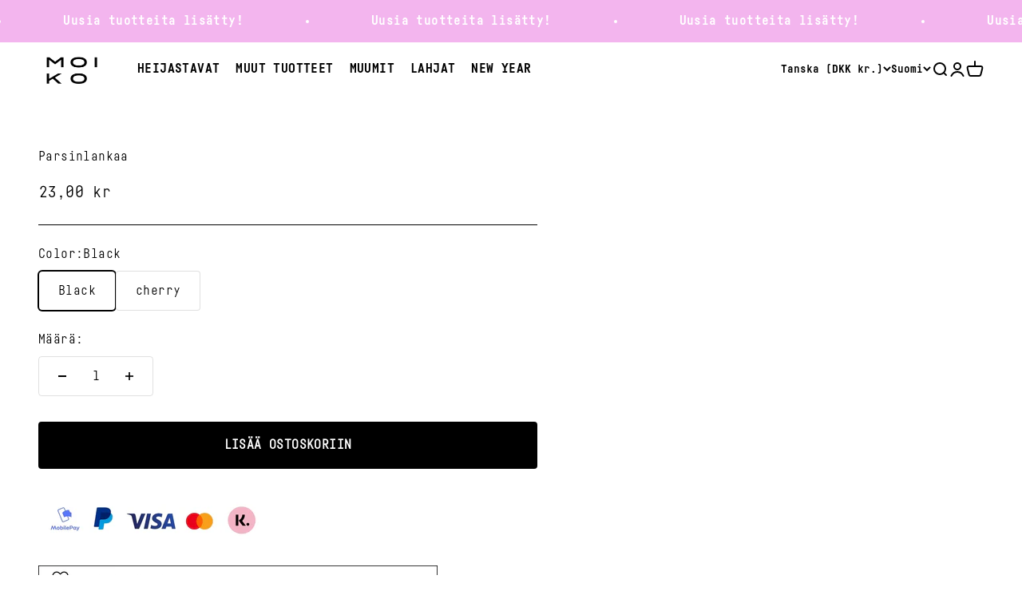

--- FILE ---
content_type: text/javascript; charset=utf-8
request_url: https://moiko.fi/fi-dk/products/parsimis-setti.js
body_size: -305
content:
{"id":9079539433753,"title":"Parsinlankaa","handle":"parsimis-setti","description":"\u003cp\u003eTuliko lapasiisi reikä, mutta oikeanlaista lankaa ei ole?\u003c\/p\u003e\n\u003cp\u003eMe Moikolla rakastamme lapasiamme ja toivomme, että myös tekin rakastatte niitä. Aina välillä meiltä on kyselty parsimislankaa rakkaiden lapasien parsimiseen. \u003c\/p\u003e\n\u003cp\u003eParsimis-setti sisältää samaa merinovilla lankaa, josta lapaset on neulottu. Oikean värin yritämme löytää mahdollisuuksien mukaan.\u003c\/p\u003e","published_at":"2024-02-08T13:49:38+02:00","created_at":"2024-02-08T13:49:38+02:00","vendor":"Moiko","type":"","tags":["Omnibus: Not on sale"],"price":2300,"price_min":2300,"price_max":2300,"available":true,"price_varies":false,"compare_at_price":null,"compare_at_price_min":0,"compare_at_price_max":0,"compare_at_price_varies":false,"variants":[{"id":47941012783385,"title":"Black","option1":"Black","option2":null,"option3":null,"sku":"","requires_shipping":true,"taxable":true,"featured_image":null,"available":true,"name":"Parsinlankaa - Black","public_title":"Black","options":["Black"],"price":2300,"weight":50,"compare_at_price":null,"inventory_management":"shopify","barcode":"","requires_selling_plan":false,"selling_plan_allocations":[]},{"id":50304813891865,"title":"cherry","option1":"cherry","option2":null,"option3":null,"sku":"","requires_shipping":true,"taxable":true,"featured_image":null,"available":true,"name":"Parsinlankaa - cherry","public_title":"cherry","options":["cherry"],"price":2300,"weight":50,"compare_at_price":null,"inventory_management":"shopify","barcode":"","requires_selling_plan":false,"selling_plan_allocations":[]}],"images":[],"featured_image":null,"options":[{"name":"Color","position":1,"values":["Black","cherry"]}],"url":"\/fi-dk\/products\/parsimis-setti","requires_selling_plan":false,"selling_plan_groups":[]}